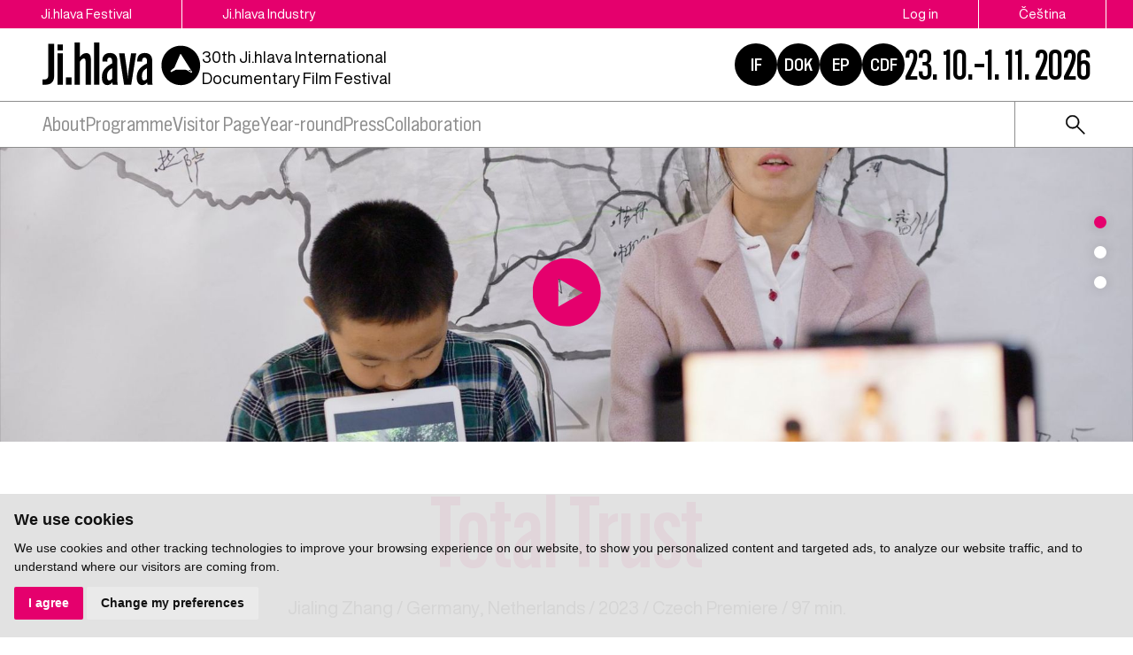

--- FILE ---
content_type: text/html; charset=UTF-8
request_url: https://www.ji-hlava.com/filmy/absolutni-duvera?version=classic
body_size: 8041
content:
<!DOCTYPE html>
<html lang="en">

<head>
    <!-- Google Tag Manager -->
    <script cookie-consent="tracking">
        (function (w, d, s, l, i) {
        w[l] = w[l] || [];
        w[l].push({'gtm.start':
        new Date().getTime(), event: 'gtm.js'});
        var f = d.getElementsByTagName(s)[0],
        j = d.createElement(s), dl = l != 'dataLayer' ? '&l=' + l : '';
        j.async = true;
        j.src =
        'https://www.googletagmanager.com/gtm.js?id=' + i + dl;
        f.parentNode.insertBefore(j, f);
        })(window, document, 'script', 'dataLayer', 'GTM-5QKQC9N');
        </script>
        <!-- End Google Tag Manager -->

        <meta charset="utf-8">
        <meta name="robots" content="index,follow">        <link rel="canonical" href="https://www.ji-hlava.cz/filmy/absolutni-duvera">
        <meta name="author" content="S2 STUDIO s.r.o. - INTERNETOVÉ SLUŽBY, GRAFIKA, VÝROBA REKLAMY, MARKETING, https://www.s2studio.cz, info(at)s2studio.cz">
        <meta name="viewport" content="width=device-width, initial-scale=1.0">

        <meta name="keywords" content="Total Trust" lang="en">
        <meta name="description" content="Total Trust" lang="en">

        <meta property="og:title" content="Ji.hlava IDFF | Total Trust" />
        <meta property="og:description" content="Total Trust" /><meta property="og:image" content="https://www.ji-hlava.cz/media/images/films/928485-1378291.jpeg?v=" />
                <meta property="og:image:width" content="1920" />
                <meta property="og:image:height" content="1080" />
        <meta property="og:url" content="https://www.ji-hlava.com/filmy/absolutni-duvera">

        <title>Total Trust | Ji.hlava IDFF</title>

        <noscript id="deferred-styles">
            <link rel="stylesheet" href="/templates/css/print.css" media="print">
            <link rel="stylesheet" href="/templates/css/slick.min.css">
            <link rel="stylesheet" href="/templates/css/tiny-slider.css">
            <link rel="stylesheet" href="/templates/css/alertify.core.css">
            <link rel="stylesheet" href="/templates/css/alertify.default.css">
            <link rel="stylesheet" href="/templates/css/magnific-popup.css">
            <link rel="stylesheet" href="/templates/css/chosen.min.css">
            <link rel="stylesheet" href="/templates/css/uniform.default.css">
        </noscript>

        <script src="/includes/jquery-3.2.1.min.js"></script>

        <link rel="stylesheet" href="/templates/css/perfect-scrollbar.css">

        <link rel="apple-touch-icon" sizes="180x180" href="/apple-touch-icon.png">
        <link rel="icon" type="image/png" sizes="32x32" href="/favicon-32x32.png">
        <link rel="icon" type="image/png" sizes="16x16" href="/favicon-16x16.png">
        <link rel="manifest" href="/site.webmanifest">
        <link rel="mask-icon" href="/safari-pinned-tab.svg" color="#e5006d">
        <meta name="msapplication-TileColor" content="#e5006d">
        <meta name="theme-color" content="#e5006d">

        
        <link rel="stylesheet" href="/templates/css/style.css?v=2.96"><link rel="stylesheet" href="/templates/css/new.css?v=1.45"><link rel="stylesheet" href="/templates/css/diff_clr.css?v=1">        <script src='https://www.google.com/recaptcha/api.js'></script>
        <script type="application/ld+json">
            {
                "@context": "http://schema.org",
                "@type": "WebPage",
                "breadcrumb": 
            {
            "@context": "http://schema.org",
            "@type": "BreadcrumbList",
            "itemListElement":
            [
             {
            "@type": "ListItem",
            "position": 1,
            "item":
            {
             "@id": "https://www.ji-hlava.cz",
             "name": "Úvod"
             }
           }
           
          ,{
            "@type": "ListItem",
            "position": 2,
            "item":
            {
             "@id": "/filmy/absolutni-duvera",
             "name": "Total Trust"
             }
           }
           
            ]
           }
            ,
                "url": "https://www.ji-hlava.cz/filmy/absolutni-duvera",
                "name": "Total Trust",
                "lastReviewed":"2024-03-20T15:50:38+01:00",
                    "image":{
                        "@context": "http://schema.org",
                        "@type": "ImageObject",
                        "contentUrl": "https://www.ji-hlava.cz/media/images/films/928485-1378291.jpeg",
                        "dateModified": "2024-03-20T15:50:38+01:00",
                        "name": "Total Trust",
                        "thumbnail":{
                                    "@context": "http://schema.org",
                                    "@type": "ImageObject",
                                    "contentUrl": "https://www.ji-hlava.cz/media/thumbs/films/thumb_300x300_928485-1378291.jpeg?v=1710946238",
                                    "dateModified": "2024-03-20T15:50:38+01:00"
                                  }
                      },
                     "description": ""
            }

                    </script>
        <script  cookie-consent="tracking">
            $.getScript('https://www.googletagmanager.com/gtag/js?id=G-PSXWGRW6MX');
            window.dataLayer = window.dataLayer || [];
            function gtag() {
                dataLayer.push(arguments);
            }
            gtag('js', new Date());
            gtag('config', 'UA-25276320-2');
            gtag('config', 'G-PSXWGRW6MX');
        </script>
</head>

<body class="section_films">
    <header><div class="top"><div class="limited"><div class="buttons left"><a href="/">Ji.hlava Festival</a><a href="/ji-hlava-industry">Ji.hlava Industry</a></div><div class="buttons right"><a href="/personal">Log in</a><a href="http://www.ji-hlava.cz/filmy/absolutni-duvera?version=classic&version=classic" title="cs">Čeština</a><span class="active">English</span></div></div></div><div class="bottom"><div class="limited"><div class="left"><a href="/en" title="Ji.hlava IDFF" class="logo"><svg xmlns="http://www.w3.org/2000/svg" viewBox="0 0 234.38 64.04">
<g id="circ">
<path d="M217.35,39.57l-3.14-0.02l3.14,2.07c0,0,0.81,0.7,1.23,0.43s-0.86-2.02-0.86-2.02L217.35,39.57z"/>
<path d="M231.89,30.68C230.52,15,216.7,3.4,201.02,4.77s-27.28,15.2-25.91,30.88s15.2,27.28,30.88,25.91S233.26,46.36,231.89,30.68z M219.67,43.39c-0.84,0.52-2.1-0.29-2.1-0.29l-6.03-3.55l-15.47-0.08l-6.8,3.41l-1.09-1.7l5.87-4.84L202.59,17c0.05-0.12,0.13-0.21,0.23-0.28c0.25-0.16,0.57-0.13,0.78,0.08l0,0l0.14,0.22l13.49,20.96l2.64,4.08C219.86,42.06,220.34,42.96,219.67,43.39z"/>
</g>
<g>
<path id="Path_66" d="M0,53.48h2.88c4.11,0,5.6-1.87,5.6-5.71V1.84h8.67V48.7c0,7.66-4.04,12.41-12.44,12.41H0V53.48z"/>
<path id="Path_67" d="M22.1,2.73h7.89v8.82H22.1V2.73z M22.1,15.81h7.85V61.1H22.1V15.81z"/>
<rect x="34.47" y="50.49" width="8.29" height="10.61"/>
<path id="Path_68" d="M47.3,0h7.81v20.89c2.39-3.25,5.41-5.57,9.3-5.57c4.37,0,6.76,3.07,6.76,8.75V61.1h-7.8v-34c0-2.54-0.82-4-2.51-4c-2.13,0-3.96,1.8-5.75,4.64V61.1H47.3V0z"/>
<rect x="75.86" y="0" width="7.85" height="61.1"/>
<path id="Path_69" d="M87.38,50.68c0-8.94,4.04-13.9,11.1-18.24l3.96-2.2v-3.18c0-3.4-1.05-5.23-3.66-5.23c-2.35,0-3.55,1.61-3.55,4.63v1.27l-7.17-0.22v-1.31c0-6.61,3.81-11.02,11.18-11.02c7.32,0,10.91,4.41,10.91,11.25v29.86c-0.04,1.62,0.15,3.24,0.56,4.82h-7.48c-0.35-1.1-0.55-2.24-0.6-3.4c-1.62,2.37-4.27,3.84-7.14,3.96C90.44,61.66,87.38,57.7,87.38,50.68 M98.1,54.97c1.57,0,3.03-0.86,4.41-2.65V37.19l-2.36,1.38c-3.48,2.28-5.2,5.2-5.2,10.2C94.96,52.91,95.86,54.97,98.1,54.97"/>
<path id="Path_70" d="M112.69,15.81h8.08l3.88,26.91c0.31,2.95,0.6,5.94,0.82,9h0.04c0.22-3.07,0.48-6.02,0.82-8.97l3.92-26.94h7.63l-7.37,45.33h-10.46L112.69,15.81z"/>
<path id="Path_71" d="M138.68,50.68c0-8.94,4.04-13.9,11.1-18.24l3.96-2.2v-3.18c0-3.4-1.05-5.23-3.66-5.23c-2.36,0-3.55,1.61-3.55,4.63v1.27l-7.17-0.22v-1.31c0-6.61,3.81-11.02,11.18-11.02c7.32,0,10.91,4.41,10.91,11.25v29.86c-0.04,1.62,0.15,3.24,0.56,4.82h-7.47c-0.35-1.1-0.55-2.24-0.6-3.4c-1.62,2.37-4.27,3.84-7.14,3.96C141.74,61.66,138.68,57.7,138.68,50.68 M149.4,54.97c1.57,0,3.03-0.86,4.41-2.65V37.19l-2.36,1.38c-3.48,2.28-5.2,5.2-5.2,10.2C146.26,52.91,147.16,54.97,149.4,54.97"/>
</g>
</svg></a><p class="txt">30th&nbsp;Ji.hlava International Documentary Film Festival
</p></div><div class="right"><div class="hrefs"><a href="https://www.inspirationforum.com" target="_blank" rel="noopener" title="Inspiration Forum">IF</a><a href="http://www.dokrevue.cz" target="_blank" rel="noopener" title="DOK.REVUE | Czech Documentary Film Review">DOK</a><a href="/emerging-producers" target="_blank" title="Emerging producers">EP</a><a href="http://www.c-d-f.cz" target="_blank" rel="noopener" title="CDF | Center for Documentary Film">CDF</a></div><div class="date">23. 10.–1. 11. 2026</div><button class="menu_btn"><span></span><span></span><span></span></button></div></div></div><div class="menu"><div class="limited"><ul><li  class="menu_item_first "><a title="" href="/about-jihlava" >About</a><ul><li  class="menu_item_first "><a title="" href="/o-nas" >About us</a></li><li  class="menu_item "><a title="" href="/kontakt" >Contact</a></li><li  class="menu_item "><a title="" href="/eko" >Sustainability</a></li><li  class="menu_item "><a title="" href="/doc-alliance" >Doc Alliance</a></li><li  class="menu_item "><a title="" href="/ochrana-prav-ditete" >Child protection</a></li><li  class="menu_item "><a title="" href="/zasady-zpracovani-osobnich-udaju" >GDPR</a></li><li  class="menu_item_last "><a title="" href="/kodex-chovani" >Code of Conduct</a></li></ul></li><li  class="menu_item "><a title="" href="/program" >Programme</a><ul><li  class="menu_item_first "><a title="" href="/prihlaseni-filmu" >Film submissions</a></li><li  class="menu_item "><a title="" href="/filmy" >Films</a></li><li  class="menu_item "><a title="" href="/programove-sekce" >Sections</a></li><li  class="menu_item "><a title="" href="/porotci" >Jurors</a></li><li  class="menu_item "><a title="" href="https://www.inspirationforum.com/" target="_blank">Inspiration Forum</a></li><li  class="menu_item "><a title="" href="/vibes" >Vibes</a></li><li  class="menu_item_last "><a title="" href="/detem" >Ji.hlava for Kids</a></li></ul></li><li  class="menu_item "><a title="" href="https://vp.eventival.com/jidff/2026" target="_blank">Visitor Page</a></li><li  class="menu_item "><a title="" href="/aktivity-mfdf-ji-hlava" >Year-round</a><ul><li  class="menu_item_first "><a title="" href="/echoes" >Echoes of Ji.hlava in the world</a></li><li  class="menu_item "><a title="" href="https://www.inspirationforum.com/podcast" target="_blank">Screenshot IF</a></li><li  class="menu_item "><a title="" href="https://www.inspirationforum.com/iflab" target="_blank">IF Lab</a></li><li  class="menu_item "><a title="" href="https://www.c-d-f.cz/" target="_blank">CDF</a></li><li  class="menu_item_last "><a title="" href="/publikacni-cinnost" >Publishing Activities</a></li></ul></li><li  class="menu_item "><a title="" href="/press" >Press</a><ul><li  class="menu_item_first "><a title="" href="/tiskove-zpravy" >Press releases</a></li><li  class="menu_item "><a title="" href="/akreditace-press" >Press accreditations</a></li><li  class="menu_item "><a title="" href="/cenarespektu" >Respekt award</a></li><li  class="menu_item "><a title="" href="/media-a-dokument" >Media and documentary</a></li><li  class="menu_item "><a title="" href="/fotogalerie/fotogalerie" >Photo</a></li><li  class="menu_item "><a title="" href="/videogalerie/videogalerie" >Video</a></li><li  class="menu_item "><a title="" href="/medialni-ohlasy" >Media outcomes</a></li><li  class="menu_item_last "><a title="" href="/downloads" >Downloads</a></li></ul></li><li  class="menu_item_last "><a title="" href="/spoluprace" >Collaboration</a><ul><li  class="menu_item_first "><a title="" href="/partners" >Partners</a></li><li  class="menu_item_last "><a title="" href="/patronage" >Patronage</a></li></ul></li></ul><div class="right"><form class="search" action="/search" method="get"><button type="button"><img src="/images/icon_search.svg" alt="ikona lupa"></button><div class="wrp"><input type="text" id="s" name="s" value=""><button type="submit" class="btn">search</button></div></form></div></div></div></header><div class="res_menu"><div class="buttons"><a href="/personal">Log in</a><a href="http://www.ji-hlava.cz/filmy/absolutni-duvera?version=classic&version=classic" title="cs">Čeština</a><span class="active">English</span><form class="search" action="/search" method="get"><button type="button"><img src="/images/icon_search.svg" alt="ikona lupa"></button><div class="wrp"><input type="text" id="s" name="s" value=""><button type="submit" class="btn">search</button></div></form></div><ul><li  class="menu_item_first "><a title="" href="/about-jihlava" >About</a><ul><li  class="menu_item_first "><a title="" href="/o-nas" >About us</a></li><li  class="menu_item "><a title="" href="/kontakt" >Contact</a></li><li  class="menu_item "><a title="" href="/eko" >Sustainability</a></li><li  class="menu_item "><a title="" href="/doc-alliance" >Doc Alliance</a></li><li  class="menu_item "><a title="" href="/ochrana-prav-ditete" >Child protection</a></li><li  class="menu_item "><a title="" href="/zasady-zpracovani-osobnich-udaju" >GDPR</a></li><li  class="menu_item_last "><a title="" href="/kodex-chovani" >Code of Conduct</a></li></ul></li><li  class="menu_item "><a title="" href="/program" >Programme</a><ul><li  class="menu_item_first "><a title="" href="/prihlaseni-filmu" >Film submissions</a></li><li  class="menu_item "><a title="" href="/filmy" >Films</a></li><li  class="menu_item "><a title="" href="/programove-sekce" >Sections</a></li><li  class="menu_item "><a title="" href="/porotci" >Jurors</a></li><li  class="menu_item "><a title="" href="https://www.inspirationforum.com/" target="_blank">Inspiration Forum</a></li><li  class="menu_item "><a title="" href="/vibes" >Vibes</a></li><li  class="menu_item_last "><a title="" href="/detem" >Ji.hlava for Kids</a></li></ul></li><li  class="menu_item "><a title="" href="https://vp.eventival.com/jidff/2026" target="_blank">Visitor Page</a></li><li  class="menu_item "><a title="" href="/aktivity-mfdf-ji-hlava" >Year-round</a><ul><li  class="menu_item_first "><a title="" href="/echoes" >Echoes of Ji.hlava in the world</a></li><li  class="menu_item "><a title="" href="https://www.inspirationforum.com/podcast" target="_blank">Screenshot IF</a></li><li  class="menu_item "><a title="" href="https://www.inspirationforum.com/iflab" target="_blank">IF Lab</a></li><li  class="menu_item "><a title="" href="https://www.c-d-f.cz/" target="_blank">CDF</a></li><li  class="menu_item_last "><a title="" href="/publikacni-cinnost" >Publishing Activities</a></li></ul></li><li  class="menu_item "><a title="" href="/press" >Press</a><ul><li  class="menu_item_first "><a title="" href="/tiskove-zpravy" >Press releases</a></li><li  class="menu_item "><a title="" href="/akreditace-press" >Press accreditations</a></li><li  class="menu_item "><a title="" href="/cenarespektu" >Respekt award</a></li><li  class="menu_item "><a title="" href="/media-a-dokument" >Media and documentary</a></li><li  class="menu_item "><a title="" href="/fotogalerie/fotogalerie" >Photo</a></li><li  class="menu_item "><a title="" href="/videogalerie/videogalerie" >Video</a></li><li  class="menu_item "><a title="" href="/medialni-ohlasy" >Media outcomes</a></li><li  class="menu_item_last "><a title="" href="/downloads" >Downloads</a></li></ul></li><li  class="menu_item_last "><a title="" href="/spoluprace" >Collaboration</a><ul><li  class="menu_item_first "><a title="" href="/partners" >Partners</a></li><li  class="menu_item_last "><a title="" href="/patronage" >Patronage</a></li></ul></li></ul></div><div class="gap"></div><div class="slider sticky"><div class="sliders slider_df"><div class="sld"><picture><source media="(min-width: 681px)" srcset="/media/thumbs/films/thumb_1900x500_928485-1378291.jpeg?v=" alt="Total Trust"><source media="(max-width: 680px)" srcset="/media/thumbs/films/thumb_680x400_928485-1378291.jpeg?v=" alt="Total Trust"><img src="/media/thumbs/films/thumb_1900x500_928485-1378291.jpeg?v=" alt="Total Trust"></picture><a href='javascript:void(0)' data-frame='<iframe width="560" height="315" src="https://www.youtube.com/embed/Yl3IAfMe7KU" frameborder="0" allow="autoplay; encrypted-media" allowfullscreen></iframe>' class='modalvid'><img src="/images/play_y2.svg?v=2" alt="play" class="play"></a></div><div class="sld"><a href="/media/thumbs/films/thumb_1600x1600_928485-1378291.jpeg?v=" class="nahled" title="Total Trust" data-autor=""><picture><source media="(min-width: 681px)" srcset="/media/thumbs/films/thumb_1900x500_928485-1378291.jpeg?v=" alt="Total Trust"><source media="(max-width: 680px)" srcset="/media/thumbs/films/thumb_680x400_928485-1378291.jpeg?v=" alt="Total Trust"><img src="/media/thumbs/films/thumb_1900x500_928485-1378291.jpeg?v=" alt="Total Trust"></picture></a></div><div class="sld"><a href="/media/thumbs/films/thumb_1600x1600_928485-1382722.jpeg?v=" class="nahled" title="Total Trust" data-autor=""><picture><source media="(min-width: 681px)" srcset="/media/thumbs/films/thumb_1900x500_928485-1382722.jpeg?v=" alt="Total Trust"><source media="(max-width: 680px)" srcset="/media/thumbs/films/thumb_680x400_928485-1382722.jpeg?v=" alt="Total Trust"><img src="/media/thumbs/films/thumb_1900x500_928485-1382722.jpeg?v=" alt="Total Trust"></picture></a></div></div></div><main class="films"><div class="top_perex with_h1 limited no_bb mb_0 full"><h1>Total Trust</h1><p class="subh1 mid">Jialing Zhang&nbsp;/ <a href="/filmy?country=12">Germany</a>, <a href="/filmy?country=1">Netherlands</a>&nbsp;/ 2023&nbsp;/ Czech Premiere&nbsp;/ 97 min.</p></div><hr><div class="text_grid noscrns"><div class="txt"><h2>synopsis</h2>A documentary dystopia set in contemporary China shows where the use of advanced digital tools of surveillance and control can take a society, especially when they are in the hands of the leaders of a totalitarian establishment. Dissidents and their families are the most painfully affected by universal surveillance. Institutionalised harassment takes many forms – from street surveillance and preventing people from leaving the house to the installation of intrusive cameras near the home, house arrest and internment in an unknown location. In a world where artificial intelligence and big data track our every public utterance, the state itself may eventually become the prison and our homes the cells. <br /><br />“We didn’t just want to do a film about surveillance but about the people living in this kind of society.” <br /><br />Source: <a href="https://variety.com/2023/film/news/total-trust-jialing-zhang-1235557986/">Variety Magazine</a><h2>biography</h2>Jialing Zhang is a Chinese filmmaker who graduated from New York University and now lives in Massachusetts. She previously worked for seven years as a freelance journalist in Beijing. In her documentaries, she focuses on conflicting issues in Chinese society, be it the one-child policy or emigration.<h2>film details</h2><table><tr><td>director: </td><td>Jialing Zhang</td></tr><tr><td>producer: </td><td>Knut  Jäger </td></tr></table><h2>contact</h2>Shoshi Korman / Israel / Shoshi@cinephil.com</div><div class="side_mid sides"><h2>Film at festival</h2><table><tr><td>premiere type:</td><td>Czech Premiere</td></tr><tr><td>festival edition:</td><td>2023</td></tr><tr><td>section:</td><td><a href="/programove-sekce/svedectvi">Testimonies</a></td></tr><tr><td>language:</td><td>English, Chinese</td></tr><tr><td>subtitles:</td><td>English</td></tr><tr><td>colour:</td><td>Colour</td></tr></table></div><div class="side_bottom sides bb"><h2>Info</h2><table><tr><td>director:</td><td>Jialing Zhang</td></tr><tr><td>original title:</td><td>Total Trust</td></tr><tr><td>country:</td><td><a href="/filmy?country=12">Germany</a>, <a href="/filmy?country=1">Netherlands</a></td></tr><tr><td>year:</td><td>2023</td></tr><tr><td>running time:</td><td>97 min.</td></tr></table></div><div class="side_bottom_sec sides"><h2>Section</h2><div class="tags"><a href="/programove-sekce/svedectvi">Testimonies</a></div></div></div></main><hr><div class="partners_wrap"><div class="limited"><h2>Festival partners</h2><div class="partners"><div class="sld"><a target="_blank" href = "https://www.mkcr.cz/" title = "Ministerstvo kultury" class = "actual_item"><img src = "/media/thumbs/partners/thumb_220x65_ministerstvo-kultury_3.png?v=1539899561" title = "Ministerstvo kultury" alt = "Ministerstvo kultury" width="135" height="42"></a></div><div class="sld"><a target="_blank" href = "https://fondkinematografie.cz/" title = "Fond kinematografie" class = "actual_item"><img src = "/media/thumbs/partners/thumb_220x65_fond-kinematografie_4.png?v=1737371309" title = "Fond kinematografie" alt = "Fond kinematografie" width="100" height="56"></a></div><div class="sld"><a target="_blank" href = "https://www.jihlava.cz/" title = "Město Jihlava" class = "actual_item"><img src = "/media/thumbs/partners/thumb_220x65_mesto-jihlava.png?v=1633526167" title = "Město Jihlava" alt = "Město Jihlava" width="130" height="65"></a></div><div class="sld"><a target="_blank" href = "https://www.kr-vysocina.cz/" title = "Kraj Vysočina" class = "actual_item"><img src = "/media/thumbs/partners/thumb_220x65_kraj-vysocina_3.png?v=1536824775" title = "Kraj Vysočina" alt = "Kraj Vysočina" width="110" height="36"></a></div><div class="sld"><a target="_blank" href = "https://www.creative-europe-media.eu/" title = "Creative Europe Media" class = "actual_item"><img src = "/media/thumbs/partners/thumb_220x65_creative-europe-media_2.png?v=1695032864" title = "Creative Europe Media" alt = "Creative Europe Media" width="188" height="65"></a></div><div class="sld"><a target="_blank" href = "https://www.ceskatelevize.cz/" title = "Česká televize" class = "actual_item"><img src = "/media/thumbs/partners/thumb_220x65_ceska-televize.png?v=1536824966" title = "Česká televize" alt = "Česká televize" width="188" height="27"></a></div><div class="sld"><a target="_blank" href = "https://www.rozhlas.cz/portal/portal/" title = "Český rozhlas" class = "actual_item"><img src = "/media/thumbs/partners/thumb_220x65_cesky-rozhlas.png?v=1705317007" title = "Český rozhlas" alt = "Český rozhlas" width="220" height="32"></a></div><div class="sld"><a target="_blank" href = "https://www.aktualne.cz/" title = "Aktuálně.cz" class = "actual_item"><img src = "/media/thumbs/partners/thumb_220x65_aktualne-cz.png?v=1537890619" title = "Aktuálně.cz" alt = "Aktuálně.cz" width="196" height="65"></a></div><div class="sld"><a target="_blank" href = "https://www.respekt.cz/" title = "Respekt" class = "actual_item"><img src = "/media/thumbs/partners/thumb_220x65_respekt.png?v=1536825319" title = "Respekt" alt = "Respekt" width="216" height="65"></a></div><div class="sld"><a target="_blank" href = "https://dafilms.cz/" title = "Dafilms" class = "actual_item"><img src = "/media/thumbs/partners/thumb_220x65_dafilms.png?v=1695203225" title = "Dafilms" alt = "Dafilms" width="65" height="65"></a></div></div></div></div><div class="panel_nl"><div class="limited"><div class="nl"><h2>Newsletter</h2><form action="/filmy/absolutni-duvera" method="post"><input type="hidden" name="send_newsletter" value="1"><div class="wrp"><div class="inpt_wrp"><input type="text" id="email" name="email" value="" placeholder="e-mail"><button type="submit" title="send"><img src="/images/arrow2.svg" alt = "ikona šipka"></button></div><select name="category"><option value="">Select category</option><option value="visitor" >visitor</option><option value="professional" >professional</option></select></div><div class="t"><input type="checkbox" id="approval" name="approval" value="1"><p>I&nbsp;confirm that I&nbsp;agree&nbsp;with Principles Relating to Personal Data Processing&nbsp;for Ji.hlava IDFF. More info&nbsp;<a href="zasady-zpracovani-osobnich-udaju">here</a>.</p>
</div></form></div><div class="time"><h2>Days until the festival</h2><p id="animated-number" data-num="271">0</p></div><div class="social"><h2>Follow us</h2><p><a href="https://www.facebook.com/MFDFjihlava/"><img alt="logo Facebook" src="/media/editor/logo_fb.svg" style="height:36px; width:36px" /></a><a href="https://www.instagram.com/jihlava_idff/"><img alt="logo Instagram" src="/media/editor/logo_ig.svg" style="height:36px; width:36px" /></a><a href="http://www.youtube.com/user/JihlavaIDFF"><img alt="logo Youtube" src="/media/editor/logo_yt.svg" style="height:36px; width:36px" /></a><a href="https://twitter.com/jihlava_idff"><img alt="logo X" src="/media/editor/logo_x.svg" style="height:36px; width:36px" /></a><a href="https://www.tiktok.com/@mfdf_jihlava"><img alt="logo Tiktok" src="/media/editor/logo_tt.svg" style="height:36px; width:36px" /></a></p>
</div></div></div><footer><div class="limited"><div class="logo_w"><a href="/en" title="Ji.hlava IDFF" class="logo"><img src="/images/logo_v2_inv.svg" alt="Ji.hlava IDFF" title="Ji.hlava IDFF"></a><p>DOC.DREAM​<br />
Karlovo náměstí 285/19<br />
120 00 Praha 2</p>

<p><a href="mailto:info@ji-hlava.cz">info@ji-hlava.cz</a></p>
<div class="hrefs"><a href="http://www.dokrevue.cz" target="_blank" rel="noopener" title="DOK.REVUE | Czech Documentary Film Review">DOK</a><a href="http://www.c-d-f.cz" target="_blank" rel="noopener" title="CDF | Center for Documentary Film">CDF</a><a href="/emerging-producers" target="_blank" title="Emerging producers">EP</a><a href="https://www.inspirationforum.com" target="_blank" rel="noopener" title="Inspiration Forum">IF</a></div></div><div class="menu"><ul><li  class="menu_item_first "><a title="" href="/about-jihlava" >About</a></li><li  class="menu_item "><a title="" href="/aktivity-mfdf-ji-hlava" >Year-round activities</a></li><li  class="menu_item "><a title="" href="/festival" >Festival</a></li><li  class="menu_item "><a title="" href="/ji-hlava-industry" >Industry</a></li><li  class="menu_item_last "><a title="" href="/press" >Press</a></li></ul></div><div class="menu_secondary"><ul><li  class="menu_item_first "><a title="" href="/o-nas" >About us</a></li><li  class="menu_item "><a title="" href="/kontakt" >Contact</a></li><li  class="menu_item "><a title="" href="/partners" >Partnership</a></li><li  class="menu_item "><a title="" href="/programove-sekce" >Programme sections</a></li><li  class="menu_item "><a title="" href="/prihlaseni-filmu" >Film submissions</a></li><li  class="menu_item "><a title="" href="/zasady-zpracovani-osobnich-udaju" >GDPR</a></li><li  class="menu_item "><a title="" href="/eko" >Sustainable Ji.hlava</a></li><li  class="menu_item_last "><a title="" href="/ubytovani-navstevnici" >Accommodation</a></li></ul></div><div class="copy"><p>All rights reserved. DOC.DREAM services s. r. o.</p>

<p>Find Principles Relating to Personal Data Processing&nbsp;for Ji.hlava IDFF&nbsp;<a href="/zasady-zpracovani-osobnich-udaju" target="_blank">here</a>.</p>
</div></div></footer><!-- Cookie Consent by https://www.FreePrivacyPolicy.com -->
            <script type="text/javascript" src="/includes/cookie-consent.js" charset="UTF-8"></script>
            <script type="text/javascript" charset="UTF-8">
                document.addEventListener('DOMContentLoaded', function () {
                    cookieconsent.run({"notice_banner_type":"simple","consent_type":"express","palette":"light","language":"en","page_load_consent_levels":["strictly-necessary"],"notice_banner_reject_button_hide":false,"preferences_center_close_button_hide":false,"website_name":"Ji.hlava IDFF","website_privacy_policy_url":"https://www.ji-hlava.cz/media/editor/files/gdpr/zzou_en.pdf"});
                });
            </script>
            <noscript>Cookie Consent by <a href="https://www.freeprivacypolicy.com/free-privacy-policy-generator/" rel="nofollow noopener">Free Privacy Policy website</a></noscript>
            <!-- End Cookie Consent --><div class="videomodal">  <div class="framewrap">      <div class="frame"></div>      <div class="panel">          <a href="javascript:void(0)" class="close">close</a>          <div class="clear"></div>      </div>  </div></div><div id="zavrittxt" class="hidden">close</div><div id="txtprev" class="hidden">předchozí</div><div id="txtnext" class="hidden">další</div><div id="stahnout" class="hidden">stáhnout</div><div class="modals modal"></div><script>     var mobile = 0;     var confirm = "Opravdu chcete smazat Váš účet?";   </script>
    <script>
        var baseRSPath = "";

        var loadDeferredStyles = function() {
            var addStylesNode = document.getElementById("deferred-styles");
            var replacement = document.createElement("div");
            replacement.innerHTML = addStylesNode.textContent;
            document.body.appendChild(replacement)
            addStylesNode.parentElement.removeChild(addStylesNode);
        };
        try {
            var raf = requestAnimationFrame || mozRequestAnimationFrame ||
                webkitRequestAnimationFrame || msRequestAnimationFrame;
        } catch (e) {
            console.log(e);
        }
        if (raf)
            raf(function() {
                window.setTimeout(loadDeferredStyles, 0);
            });
        else
            window.addEventListener('load', loadDeferredStyles);
    </script>

    <script src="/includes/slick.min.js"></script>
    <script src="/includes/jquery.dotdotdot.min.js"></script>
    <script src="/includes/jquery.magnific-popup.min.js"></script>
    <script src="/includes/ready.min.js?v=3.38"></script>
    <script src="/includes/perfect-scrollbar.min.js"></script>
    <script src="/includes/scrollreveal.min.js"></script>
    <script src="/includes/chosen.jquery.min.js"></script>
    <script src="/includes/jquery.uniform.js"></script>
    <script src="/includes/jquery.unveil.js"></script>
    <script src="/includes/dragscroll.js"></script>
    <script src="/includes/masonry.pkgd.min.js"></script>
    <script type="text/javascript" src="/includes/ckeditor/ckeditor.js"></script>
    <script src="/includes/tiny-slider.js"></script>
    <script src="/includes/alertify.js"></script>

    <script type="text/javascript">
        CKEDITOR.replaceClass = 'texyla';
    </script>

    <script src="https://maps.googleapis.com/maps/api/js?key=AIzaSyDUKbmiQjpYiDMH8sgWTgFSeecS2aCypRs&callback=initMap" async defer></script>

    <script>
        $(document).on("click", ".cc-nb-okagree, .cc-nb-reject, .cc-cp-foot-save", function() {
            document.cookie = "cookies_agreed2=yes; expires=Tue, 19 Jan 2047 03:14:07 UTC;";
            document.cookie = "cookie_consent_user_accepted=false; expires=Tue, 19 Jan 2047 03:14:07 UTC;";
        });
    </script>
    <script type="text/plain" cookie-consent="functionality">document.cookie = "cookies_functionality=yes; expires=Tue, 19 Jan 2047 03:14:07 UTC;";</script>
    <script type="text/plain" cookie-consent="tracking">document.cookie = "cookies_tracking=yes; expires=Tue, 19 Jan 2047 03:14:07 UTC;";</script>
    <script type="text/plain" cookie-consent="targeting">document.cookie = "cookies_targeting=yes; expires=Tue, 19 Jan 2047 03:14:07 UTC;";</script>
    <script>$(document).on("click", ".cc-nb-okagree, .cc-nb-reject, .cc-cp-foot-save", function () {document.cookie = "cookies_temp_hide=20260126110820; expires=Monday, 26-Jan-2026 11:08:20 CET; path=/"});</script>
    <!-- <script src="https://chat-widget.sensay.io/4801477b-48ce-4570-9e5d-6ed8bae40248/embed-script.js" defer></script>-->
</body>

</html>